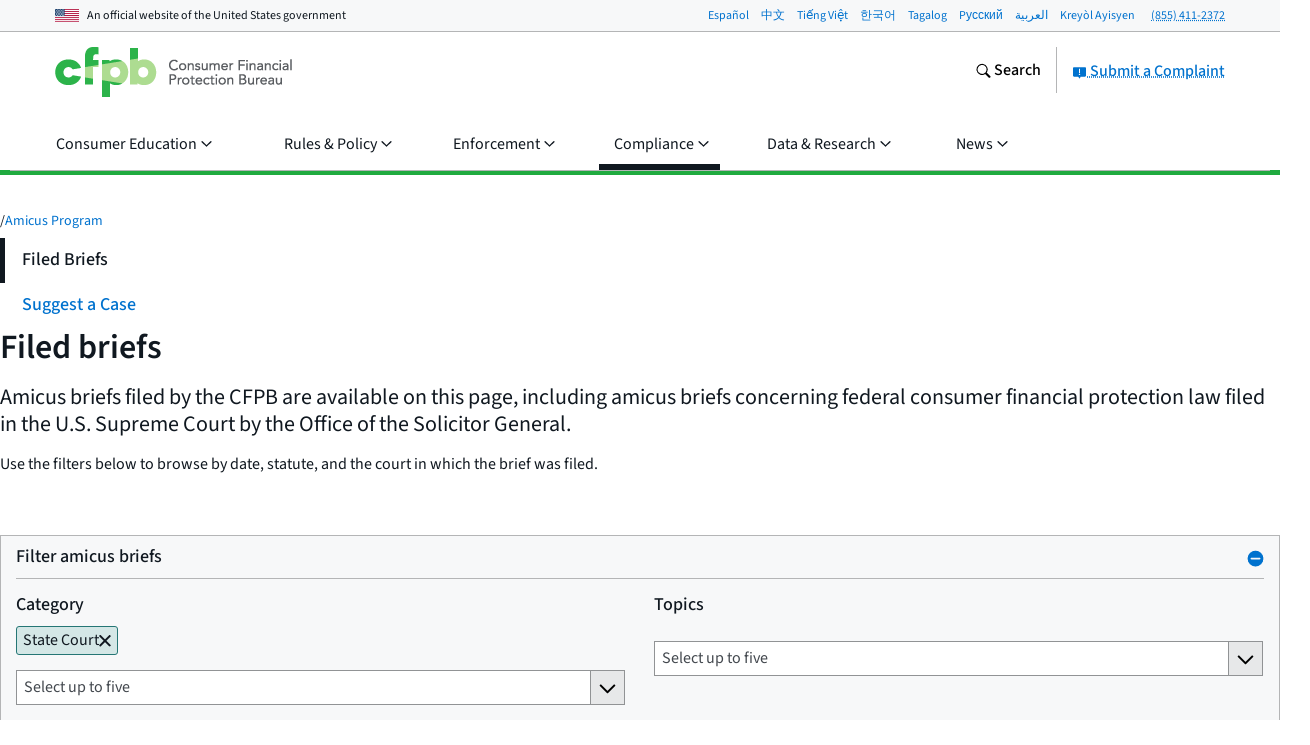

--- FILE ---
content_type: text/javascript; charset="utf-8"
request_url: https://www.consumerfinance.gov/static/js/routes/on-demand/filterable-list-controls.8356c9761663.js
body_size: 6983
content:
(()=>{var Te=Object.defineProperty;var Se=Object.getOwnPropertySymbols;var Ue=Object.prototype.hasOwnProperty,qe=Object.prototype.propertyIsEnumerable;var Ae=(e,t,a)=>t in e?Te(e,t,{enumerable:!0,configurable:!0,writable:!0,value:a}):e[t]=a,ce=(e,t)=>{for(var a in t||(t={}))Ue.call(t,a)&&Ae(e,a,t[a]);if(Se)for(var a of Se(t))qe.call(t,a)&&Ae(e,a,t[a]);return e};var C=(e,t)=>{for(var a in t)Te(e,a,{get:t[a],enumerable:!0})};var ue={};C(ue,{default:()=>Ve});var Ve={};var I="data-js-hook",fe="behavior_",Ie="state_";function z(){let e={};function t(i,o){return{}.hasOwnProperty.call(e,i)?e[i].push(o):e[i]=[o],this}function a(i,o){if(!{}.hasOwnProperty.call(e,i))return this;let c=e[i].indexOf(o);return c!==-1&&e[i].splice(c,1),this}function n(i,o){if(!{}.hasOwnProperty.call(e,i))return this;o=o||{};let c=e[i];for(let b=0,p=c.length;b<p;b++)c[b].call(this,o);return this}return this.addEventListener=t,this.removeEventListener=a,this.dispatchEvent=n,this.getRegisteredEvents=()=>e,this}function q(e,t){if(!e)return!1;let a=e.getAttribute(I);return a?(a=a.split(" "),a.indexOf(t)>-1):!1}function G(e,t){if(q(e,t))return t;if(t.indexOf(" ")!==-1){let n=I+" values cannot contain spaces!";throw new Error(n)}let a=e.getAttribute(I);return a!==null&&(t=a+" "+t),e.setAttribute(I,t),t}var be=Ie+"atomic_init";function Xe(e,t){if(!e||!e.classList){let a=e+' is not valid. Check that element is a DOM node with class "'+t+'"';throw new Error(a)}return e}function $e(e,t){let a=e.classList.contains(t)?e:e.querySelector("."+t);if(!a){let n=t+" not found on or in passed DOM node.";throw new Error(n)}return a}function V(e,t){return Xe(e,t),$e(e,t)}function P(e){return q(e,be)?!1:(G(e,be),!0)}function X(e,t,a,n={}){let o=(a||document).querySelectorAll(e),c=[],b,p;for(let u=0,s=o.length;u<s;u++)p=o[u],q(p,be)===!1&&(b=new t(p),b.init(n),c.push(b));return c}function pe(e,t){let a;if(q(e,t))return a=e,a;if(e){let n="["+I+"="+t+"]";a=e.querySelector(n)}if(!a){let n=t+" behavior not found on passed DOM node!";throw new Error(n)}return a}function he(){return!!new RegExp(/Android|webOS|iPhone|iPad|iPod|BlackBerry|IEMobile|Opera Mini/i).test(navigator.userAgent)}function k(e,t,a){let n=t,i=e;if(!a)throw new Error("Child transition argument must be defined!");let o=a,c,b,p,u=!1,s=!1,h=!1;if(typeof n.CSS_PROPERTY=="undefined"||typeof n.BASE_CLASS=="undefined")throw new Error("Transitions require CSS_PROPERTY and BASE_CLASS to be passed into BaseTransition.");function f(){b&&u?(i.addEventListener(b,p),o.dispatchEvent(k.BEGIN_EVENT,{target:o,type:k.BEGIN_EVENT}),i.classList.add(k.ANIMATING_CLASS),s=!0):(o.dispatchEvent(k.BEGIN_EVENT,{target:o,type:k.BEGIN_EVENT}),p())}function g(){i.removeEventListener(b,p)}function _(y){return y&&y.propertyName!==n.CSS_PROPERTY?!1:(g(),i.classList.remove(k.ANIMATING_CLASS),o.dispatchEvent(k.END_EVENT,{target:o,type:k.END_EVENT}),s=!1,!0)}function x(){let y;for(y in n)({}).hasOwnProperty.call(n,y)&&n[y]!==n.BASE_CLASS&&i.classList.contains(n[y])&&i.classList.remove(n[y])}function E(){s&&(i.style.webkitTransitionDuration="0",i.style.mozTransitionDuration="0",i.style.oTransitionDuration="0",i.style.transitionDuration="0",i.removeEventListener(b,p),p(),i.style.webkitTransitionDuration="",i.style.mozTransitionDuration="",i.style.oTransitionDuration="",i.style.transitionDuration="")}function A(){E(),x(),i.classList.remove(n.BASE_CLASS)}function H(){i.classList.remove(k.NO_ANIMATION_CLASS),u=!0}function R(){i.classList.add(k.NO_ANIMATION_CLASS),u=!1}function M(y){if(!y){let K="Element does not have TransitionEnd event. It may be null!";throw new Error(K)}let S,T={WebkitTransition:"webkitTransitionEnd",MozTransition:"transitionend",OTransition:"oTransitionEnd otransitionend",transition:"transitionend"},B;for(B in T)if({}.hasOwnProperty.call(T,B)&&typeof y.style[B]!="undefined"){S=T[B];break}return S}function m(y){A(),H(),i=y,i.classList.add(n.BASE_CLASS),b=M(i)}function w(y){if(u=!i.classList.contains(k.NO_ANIMATION_CLASS),p=_.bind(this),m(i),!y)throw new Error("Transition needs to be passed an initial CSS class on initialization!");return i.classList.add(y),this}function L(y){return h||(x(),h=!0),i.classList.contains(y)?!1:(g(),i.classList.remove(c),c=y,f(),i.classList.add(c),!0)}return this.animateOff=R,this.animateOn=H,this.applyClass=L,this.halt=E,this.init=w,this.isAnimated=()=>u,this.remove=A,this.setElement=m,this}k.BEGIN_EVENT="transitionbegin";k.END_EVENT="transitionend";k.NO_ANIMATION_CLASS="u-no-animation";k.ANIMATING_CLASS="u-is-animating";var W=fe+"flyout-menu",Ye="["+I+"="+W;function ae(e,t=!0){let a=pe(e,W),n=H(e),i=pe(e,W+"_content"),o=0,c=0,b=1,p=2,u=3,s,h,f,g=K.bind(this),_=B.bind(this),x,E=!0,A=!1;function H(r){let d=[],l=r.querySelectorAll(`${Ye}_trigger]`),v,j,F;for(let D=l.length>>>0;D--;){for(F=!1,v=l[D],j=v.parentElement;j!==r;)j.getAttribute(I)&&j.getAttribute(I).split(" ").indexOf(W)!==-1?(F=!0,j=r):j=j.parentElement;F||d.unshift(l[D])}return d}function R(r=!1){return o=r?u:c,n.forEach(d=>{M("expanded",d,r),d.addEventListener("click",y.bind(this)),d.addEventListener("touchstart",m,{passive:!0}),d.addEventListener("mouseover",w.bind(this)),d.addEventListener("mouseout",L.bind(this))}),i.setAttribute("data-open",r?"true":"false"),t&&!r&&i.setAttribute("hidden",""),te(),this}function M(r,d,l){let v=String(l);return d.setAttribute("aria-"+r,v),v}function m(){A=!0}function w(r){E||(A||this.dispatchEvent("triggerover",{target:this,trigger:r.target,type:"triggerover"}),A=!1)}function L(r){E||this.dispatchEvent("triggerout",{target:this,trigger:r.target,type:"triggerout"})}function y(r){if(!E)switch(this.dispatchEvent("triggerclick",{target:this,trigger:r.target,type:"triggerclick"}),r.preventDefault(),o){case c:case b:this.expand();break;case p:case u:this.collapse();break}}function S(){if(s==null||s.halt(),o===p||o===u)return this;if(o=p,t&&i.removeAttribute("hidden"),this.dispatchEvent("expandbegin",{target:this,type:"expandbegin"}),!h||!f)return _(),this;let r=s==null?void 0:s.isAnimated();return r&&s.addEventListener(k.END_EVENT,_),h(),r||_(),this}function T(){if(s==null||s.halt(),o===b||o===c)return this;for(let d=0,l=n.length;d<l;d++)M("expanded",n[d],!1);if(i.setAttribute("data-open","false"),o=b,this.dispatchEvent("collapsebegin",{target:this,type:"collapsebegin"}),!f||!h)return g(),this;let r=s==null?void 0:s.isAnimated();return r&&s.addEventListener(k.END_EVENT,g),f(),r||g(),this}function B(){o=u,i.setAttribute("data-open","true"),s&&s.removeEventListener(k.END_EVENT,_),this.dispatchEvent("expandend",{target:this,type:"expandend"});for(let r=0,d=n.length;r<d;r++)M("expanded",n[r],!0)}function K(){o=c,t&&i.setAttribute("hidden",""),s&&s.removeEventListener(k.END_EVENT,g),this.dispatchEvent("collapseend",{target:this,type:"collapseend"})}function ee(r,d,l){s=r,d&&d!==f&&(f=d),l&&l!==h&&(h=l)}function ne(){s&&s.remove();let r;s=r,h=r,f=r}function de(){return{container:a,content:i,trigger:n}}function te(){return E&&(E=!1),!E}function se(){return E||(E=!0),E}function le(r){return x=r,this}let U=new z;return this.addEventListener=U.addEventListener,this.removeEventListener=U.removeEventListener,this.dispatchEvent=U.dispatchEvent,this.init=R,this.expand=S,this.collapse=T,this.setTransition=ee,this.clearTransition=ne,this.getData=()=>x,this.getTransition=()=>s,this.getDom=de,this.isAnimating=()=>o===p||o===b,this.isExpanded=()=>o===u,this.resume=te,this.setData=le,this.suspend=se,ae.BASE_CLASS=W,this}var Q={CSS_PROPERTY:"max-height",BASE_CLASS:"u-max-height-transition",MH_DEFAULT:"u-max-height-default",MH_SUMMARY:"u-max-height-summary",MH_ZERO:"u-max-height-zero"};function Y(e){let t=new z,a=new k(e,Q,this),n=0;function i(){let f=e.scrollHeight+"px";e.style.maxHeight=f}function o(){window.removeEventListener("load",o),i()}function c(h){return a.init(h),window.addEventListener("load",o),window.addEventListener("resize",()=>{i()}),this}function b(){return i(),a.applyClass(Q.MH_DEFAULT),(!n||e.scrollHeight>n)&&(n=e.scrollHeight),this}function p(){return a.applyClass(Q.MH_SUMMARY),n=e.scrollHeight,this}function u(){return a.applyClass(Q.MH_ZERO),n=e.scrollHeight,this}function s(){return e.style.maxHeight="",a.remove()}return this.addEventListener=t.addEventListener,this.dispatchEvent=t.dispatchEvent,this.removeEventListener=t.removeEventListener,this.animateOff=a.animateOff,this.animateOn=a.animateOn,this.halt=a.halt,this.isAnimated=a.isAnimated,this.setElement=a.setElement,this.refresh=i,this.remove=s,this.init=c,this.maxHeightDefault=b,this.maxHeightSummary=p,this.maxHeightZero=u,this}Y.CLASSES=Q;var Z="o-expandable";function $(e){let t=V(e,Z),a,n,i,o,c;function b(){if(!P(t))return this;a=t.querySelector(`.${Z}__header`),n=t.querySelector(`.${Z}__content`),i=t.querySelector(`.${Z}__label`);let s=t.classList.contains(`${Z}--onload-open`);G(t,"behavior_flyout-menu"),G(a,"behavior_flyout-menu_trigger"),G(n,"behavior_flyout-menu_content");let h=s?Y.CLASSES.MH_DEFAULT:Y.CLASSES.MH_ZERO;return o=new Y(n).init(h),c=new ae(t),c.setTransition(o,o.maxHeightZero,o.maxHeightDefault),c.init(s),c.addEventListener("expandbegin",()=>{n.classList.remove("u-hidden"),this.dispatchEvent("expandbegin",{target:this})}),c.addEventListener("collapseend",()=>{n.classList.add("u-hidden")}),this}function p(){return i.textContent.trim()}this.init=b,this.expand=()=>c.expand(),this.collapse=()=>c.collapse(),this.isExpanded=()=>c.isExpanded(),this.refresh=()=>c.getTransition().refresh(),this.getLabelText=p;let u=new z;return this.addEventListener=u.addEventListener,this.removeEventListener=u.removeEventListener,this.dispatchEvent=u.dispatchEvent,this}$.BASE_CLASS=Z;$.init=e=>X(`.${$.BASE_CLASS}`,$,e);var ge={};C(ge,{default:()=>Je});var Je={};var ve={};C(ve,{default:()=>Qe});var Qe={};var me={};C(me,{default:()=>tt});var tt={};var xe={};C(xe,{default:()=>rt});var rt={};var ye={};C(ye,{default:()=>it});var it={};var we={};C(we,{default:()=>dt});var dt={};var _e={};C(_e,{default:()=>lt});var lt={};var ke={};C(ke,{default:()=>ut});var ut={};var je={};C(je,{default:()=>bt});var bt={};var pt;function ht(e){return e.replace(/[-\\^$*+?.()|[\]{}]/g,"\\$&")}function gt(e,t){return RegExp(ht(t.trim()),"i").test(e)}function vt(e,t,a){let n=e,i=t,o=(a==null?void 0:a.maxSelections)||5,c=[],b=[],p=[],u=[],s=-1;function h(m){return i+"-"+m.value.trim().replace(/\s+/g,"-").toLowerCase()}function f(){return b.length>=o}function g(m){let w,L=[],y=!1;for(let S=0,T=m.length;S<T;S++)w=m[S],y=f()?!1:w.defaultSelected,L.push({id:h(w),value:w.value,text:w.text,checked:y}),y&&b.push(S);return L}function _(){return c=g(n),this}function x(m){return c[m].checked=!c[m].checked,b.length<o&&c[m].checked?(b.push(m),b.sort(),!0):(c[m].checked=!1,b=b.filter(function(w){return w!==m}),!1)}function E(m,w,L,y){return gt(w.text,y)&&m.push(L),m}function A(m){return Object.prototype.toString.call(m)!=="[object String]"&&(m=""),u=p,c.length>0&&(p=c.reduce(function(w,L,y){return E(w,L,y,m)},[])),s=-1,p}function H(m){return c[m]}function R(m){let w=p.length,L=w===0?c.length:w;m<0?s=-1:m>=L?s=L-1:s=m}function M(){return s}return this.init=_,this.toggleOption=x,this.getSelectedIndices=function(){return b},this.isAtMaxSelections=f,this.filterIndices=A,this.clearFilter=function(){return p=u=[],pt},this.getFilterIndices=function(){return p},this.getLastFilterIndices=function(){return u},this.getIndex=M,this.setIndex=R,this.resetIndex=function(){return s=-1,s},this.getOption=H,this}var Oe=vt;function O(e,t,a){let n=document.createElement(e);return Object.keys(a).forEach(i=>{let o=a[i];i in n?n[i]=o:n.setAttribute(i,o)}),t&&t.appendChild(n),n}var Ne='<svg xmlns="http://www.w3.org/2000/svg" aria-hidden="true" class="cf-icon-svg cf-icon-svg--error" viewBox="0 0 12 19"><path d="M11.383 13.644A1.03 1.03 0 0 1 9.928 15.1L6 11.172 2.072 15.1a1.03 1.03 0 1 1-1.455-1.456l3.928-3.928L.617 5.79a1.03 1.03 0 1 1 1.455-1.456L6 8.261l3.928-3.928a1.03 1.03 0 0 1 1.455 1.456L7.455 9.716z"/></svg>';var _t=Ne,N="o-multiselect",kt="a-checkbox",jt="a-text-input",De="prev",re="next",Ee="Enter",Et=" ",Ce="Escape",Lt="ArrowUp",Me="ArrowDown",Be="Tab",Fe={renderTags:!0,maxSelections:5};function J(e){e.classList.add(N);let t=V(e,N),a=!1,n,i,o,c,b,p,u,s,h,f,g,_=[],x;function E(){g.classList.remove("u-no-results"),g.classList.add("u-filtered");let r=o.getLastFilterIndices();for(let d=0,l=r.length;d<l;d++)_[r[d]].classList.remove("u-filter-match");r=o.getFilterIndices();for(let d=0,l=r.length;d<l;d++)_[r[d]].classList.add("u-filter-match")}function A(){g.classList.remove("u-filtered","u-no-results");for(let r=0,d=g.children.length;r<d;r++)g.children[r].classList.remove("u-filter-match");o.clearFilter()}function H(){g.classList.add("u-no-results"),g.classList.remove("u-filtered")}function R(r){return r.length>0?(E(),!0):(H(),!1)}function M(r){A(),o.resetIndex();let d=o.filterIndices(r);R(d)}function m(){return p.classList.add("u-active"),f.classList.remove("u-invisible"),f.setAttribute("aria-hidden",!1),x.dispatchEvent("expandbegin",{target:x}),x}function w(){return p.classList.remove("u-active"),f.classList.add("u-invisible"),f.setAttribute("aria-hidden",!0),o.resetIndex(),x.dispatchEvent("collapsebegin",{target:x}),x}function L(r){r===re?o.setIndex(o.getIndex()+1):r===De&&o.setIndex(o.getIndex()-1);let d=o.getIndex();if(d>-1){let l=d,v=o.getFilterIndices();v.length>0&&(l=v[d]);let F=o.getOption(l).value,Re=g.querySelector('[data-option="'+F+'"]').querySelector("input");a=!0,Re.focus()}else a=!1,h.focus()}function y(){h.value="",A()}function S(r){let d=r.target;d.tagName==="BUTTON"&&(r.preventDefault(),d.removeEventListener("click",S),d.querySelector("label").click())}function T(r){if(r.key===Et||r.key===Ee){let d=r.target.querySelector("label");g.querySelector("#"+d.getAttribute("for")).click()}}function B(r){return n+"-"+r.value.trim().replace(/[^\w]/g,"-").toLowerCase()}function K(r,d){let l=B(d),v=O("li",null,{"data-option":d.value}),j=O("button",v,{type:"button",class:"a-tag-filter",innerHTML:"<label for="+l+">"+d.text+_t+"</label>"});r.appendChild(v),j.addEventListener("click",S),j.addEventListener("keydown",T)}function ee(r){let d=o.getOption(r)||o.getOption(o.getIndex());if(d){if(d.checked){g.classList.contains("u-max-selections")&&g.classList.remove("u-max-selections");let l='[data-option="'+d.value+'"]',v=u.querySelector(l);typeof v!="undefined"&&v&&(u==null||u.removeChild(v))}else b!=null&&b.renderTags&&u&&K(u,d);o.toggleOption(r),o.isAtMaxSelections()&&g.classList.add("u-max-selections"),x.dispatchEvent("selectionsupdated",{target:x})}o.resetIndex(),a=!1,f.getAttribute("aria-hidden")==="false"&&h.focus()}function ne(r){ee(Number(r.target.getAttribute("data-index"))),y()}function de(){s.addEventListener("mousemove",function(l){let v=l.target;l.offsetX>v.offsetWidth-35?v.style.cursor="pointer":v.style.cursor="auto"}),s.addEventListener("mouseup",function(l){let v=l.target;l.offsetX>v.offsetWidth-35&&f.offsetHeight===140&&h.blur()}),h.addEventListener("input",function(){M(this.value)}),h.addEventListener("focus",function(){f.getAttribute("aria-hidden")==="true"&&m()}),h.addEventListener("blur",function(){!a&&f.getAttribute("aria-hidden")==="false"&&w()}),h.addEventListener("keydown",function(l){let v=l.key;f.getAttribute("aria-hidden")==="true"&&v!==Be&&m(),v===Ee?(l.preventDefault(),L(re)):v===Ce?(y(),w()):v===Me?L(re):v===Be&&!l.shiftKey&&f.getAttribute("aria-hidden")==="false"&&w()}),g.addEventListener("mousedown",function(){a=!0}),g.addEventListener("keydown",function(l){let v=l.key,j=l.target,F=j.checked;if(v===Ee){l.preventDefault(),j.checked=!F;let D=new Event("change",{bubbles:!1,cancelable:!0});j.dispatchEvent(D)}else v===Ce?(h.focus(),w()):v===Lt?L(De):v===Me&&L(re)}),f.addEventListener("mousedown",function(l){l.target.tagName==="LABEL"&&(a=!0)});let r=g.querySelectorAll("input");for(let l=0,v=r.length;l<v;l++)r[l].addEventListener("change",ne);let d=u.querySelectorAll("button");for(let l=0,v=d.length;l<v;l++)d[l].addEventListener("click",S),d[l].addEventListener("keydown",T)}function te(){p=document.createElement("div"),p.className=N,u=O("ul",null,{className:"m-tag-group"}),s=O("header",p,{className:N+"__header"}),h=O("input",s,{className:N+"__search "+jt,type:"text",placeholder:i||"Select up to five",id:t.id,autocomplete:"off"}),f=O("fieldset",p,{className:N+"__fieldset u-invisible","aria-hidden":"true"});let r=N+"__options";o.isAtMaxSelections()&&(r+=" u-max-selections"),g=O("ul",f,{className:r});let d,l,v;for(let j=0,F=c.length;j<F;j++){d=c[j],l=B(d),v=o.getOption(j).checked;let D=O("li",g,{"data-option":d.value,"data-cy":"multiselect-option",class:"m-form-field m-form-field--checkbox"});O("input",D,{id:l,type:"checkbox",value:d.value,name:n,class:kt+" "+N+"__checkbox",checked:v,"data-index":j}),O("label",D,{for:l,textContent:d.text,className:N+"__label a-label"}),_.push(D),v&&(b!=null&&b.renderTags)&&K(u,d)}return p.insertBefore(u,s),t.parentNode.insertBefore(p,t),p.appendChild(t),p}function se(r=Fe){if(!P(t))return this;if(he())return this;if(x=this,n=t.name||t.id,i=t.getAttribute("placeholder"),c=t.options||[],b=ce(ce({},Fe),r),c.length>0){o=new Oe(c,n,b).init();let d=te();t.parentNode.removeChild(t),t=d,P(t),de()}return this}function le(){return o}this.init=se,this.expand=m,this.collapse=w;let U=new z;return this.addEventListener=U.addEventListener,this.removeEventListener=U.removeEventListener,this.dispatchEvent=U.dispatchEvent,this.getModel=le,this.updateSelections=ee,this.selectionClickHandler=S,this.selectionKeyDownHandler=T,this}J.BASE_CLASS=N;J.init=e=>X(`.${N}`,J,void 0,e);function St(...e){typeof window.URLSearchParams=="function"&&new URLSearchParams(window.location.search).get("debug-gtm")==="true"&&console.log(`ANALYTICS DEBUG MODE: ${e}`)}var At=0;function Tt(){window.dataLayer=window.dataLayer||[];let e=window.dataLayer.find(t=>t["gtm.start"]);if(e){if(!e["gtm.uniqueEventId"])return!1}else return!1;return!0}function It(){return new Promise(function(e,t){(function a(){if(Tt())return e();if(++At>9)return t();setTimeout(a,500)})()})}function oe(e){return It().then(()=>{let t=[];Object.entries(e).forEach(([a,n])=>{t.push(`(${a}: ${n})`)}),St(`Sending "${t.join(", ")}"`),window.dataLayer.push(e)}).catch(()=>{e.eventCallback&&typeof e.eventCallback=="function"&&e.eventCallback()})}function zt(e){let t=e,a={ignoreFieldTypes:["hidden","button","submit","reset","fieldset"],groupFieldTypes:["radio","checkbox"]},n=new Map;function i(){return c(),this}function o(){return n}function c(){let u=t.elements,s=[],h,f,g,_;for(let x=0,E=u.length;x<E;x++)h=u[x],f=p(h),g=a.ignoreFieldTypes.indexOf(f)>-1,_=a.groupFieldTypes.indexOf(f)>-1,g||s.push(h),n.set(h,{type:f,label:b(h,_),isInGroup:_});n.set("elements",u),n.set("validateableElements",s)}function b(u,s){let h="",f;if(s)f=u.closest("fieldset"),f&&(f=f.querySelector("legend"));else{let g=`label[for="${u.getAttribute("id")}"]`;f=t.querySelector(g)}return f&&(h=f.textContent.trim()),h}function p(u){return u.getAttribute("data-type")||u.getAttribute("type")||u.tagName.toLowerCase()}return this.init=i,this.getModel=o,this}var He=zt;var Le="o-filterable-list-controls";function ie(e){let t=V(e,Le),a=t.querySelector("form"),n,i;function o(){if(!P(t))return void 0;i=new He(a);let h=J.init();return n=$.init(t)[0],h.forEach(g=>{g.addEventListener("expandbegin",b),g.addEventListener("collapsebegin",b),g.addEventListener("selectionsupdated",b)}),window.addEventListener("resize",b),i.init(),u.bind(this)(),this}let c;function b(){window.clearTimeout(c),n.isExpanded()&&(c=window.setTimeout(n.refresh,250))}function p(h,f,g,_,x){return{event:g||"Page Interaction",action:h,label:f||"",eventCallback:_,eventTimeout:x||500}}function u(){let h=n.getLabelText(),f=[],g={};n.addEventListener("expandbegin",()=>{oe({action:"Filter:open",label:h})}),n.addEventListener("collapsebegin",()=>{oe({action:"Filter:close",label:h})}),a.addEventListener("change",_=>{let x=_.target;if(!x)return;let E=x.name+":change";g[x.name]=p(E,x.value)}),a.addEventListener("submit",_=>{_.preventDefault(),Object.keys(g).forEach(x=>{f.push(g[x])}),f.push(p("Filter:submit",h,"",()=>{a.submit()})),f.forEach(x=>{oe(x)}),f=[]})}this.init=o;let s=new z;return this.addEventListener=s.addEventListener,this.removeEventListener=s.removeEventListener,this.dispatchEvent=s.dispatchEvent,this}ie.BASE_CLASS=Le;ie.init=()=>X(`.${Le}`,ie);var Pe=ie;Pe.init();})();
//# sourceMappingURL=filterable-list-controls.js.12ad8831831f.map
